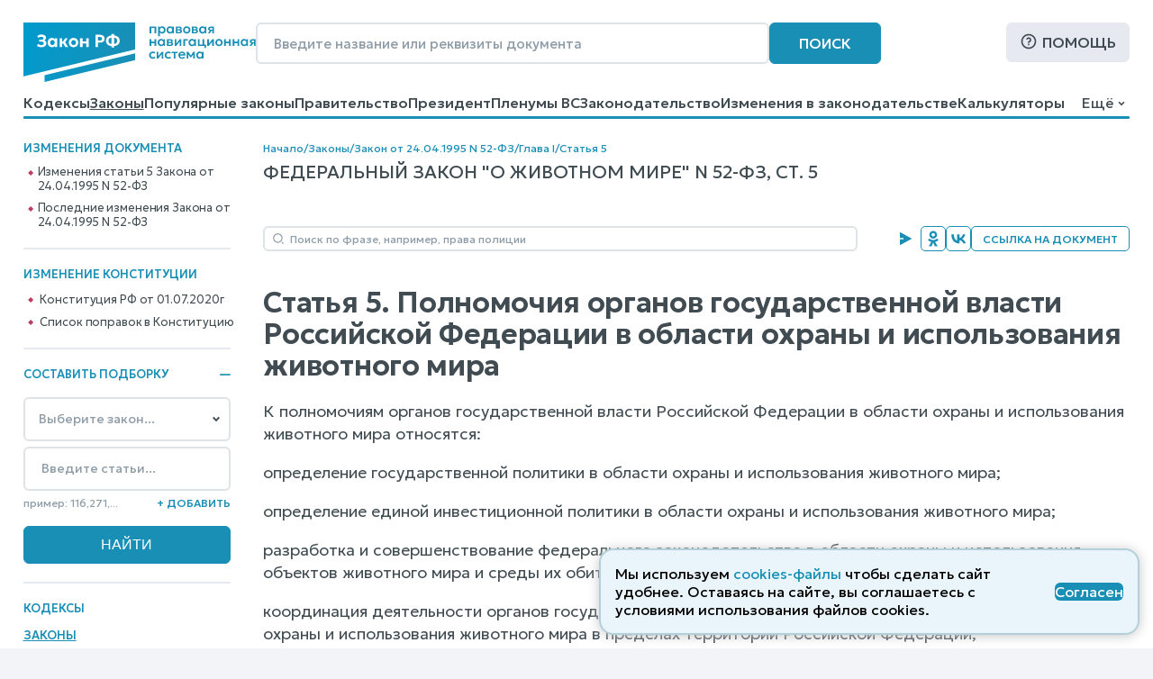

--- FILE ---
content_type: image/svg+xml
request_url: https://www.zakonrf.info/static/images/icons/plus-in-circle.e92f57546f76.svg
body_size: 263
content:
<svg width="20" height="20" viewBox="0 0 20 20" fill="none" xmlns="http://www.w3.org/2000/svg">
<path d="M9 9V5H11V9H15V11H11V15H9V11H5V9H9ZM10 20C4.47715 20 0 15.5228 0 10C0 4.47715 4.47715 0 10 0C15.5228 0 20 4.47715 20 10C20 15.5228 15.5228 20 10 20ZM10 18C14.4183 18 18 14.4183 18 10C18 5.58172 14.4183 2 10 2C5.58172 2 2 5.58172 2 10C2 14.4183 5.58172 18 10 18Z" fill="#404C51"/>
</svg>
